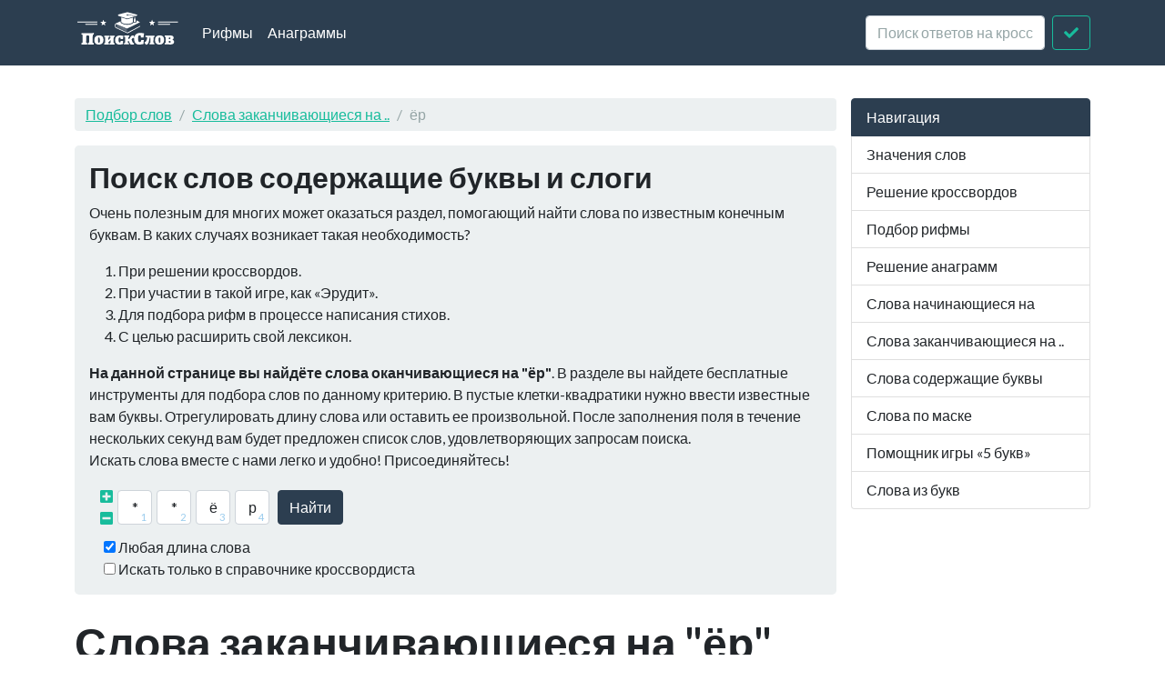

--- FILE ---
content_type: text/html; charset=utf-8
request_url: https://xn--b1algemdcsb.xn--p1ai/ends/%D1%91%D1%80
body_size: 9656
content:
<!DOCTYPE html><html lang="ru">
<head>
    <meta charset="utf-8">
    <meta http-equiv="X-UA-Compatible" content="IE=edge">
    <meta name="viewport" content="width=device-width, initial-scale=1">
    <link rel="preload" href="//yandex.ru/ads/system/context.js" as="script">
    <!-- Yandex.RTB -->
    <script>window.yaContextCb = window.yaContextCb || []</script>
    <script src="https://yandex.ru/ads/system/context.js" async></script>
    <title>Слова заканчивающиеся на "ёр" - Слова буквами "ёр" в конце</title>    <link href="&#x2F;assets&#x2F;css&#x2F;style.css" media="all" rel="stylesheet" type="text&#x2F;css">

<script type="application&#x2F;ld&#x2B;json">
    {
			"@context": "http://schema.org",
			"@type": "WebSite",
			"url": "http://xn--b1algemdcsb.xn--p1ai/",
			"potentialAction": {
				"@type": "SearchAction",
				"target": "http://xn--b1algemdcsb.xn--p1ai/ends/{query}",
				"query-input": "required name=query",
				"description" : "Поиск слов заканчивающиеся на буквы и слоги"
			}
		}
</script>
<meta property="og&#x3A;title" content="&#x0421;&#x043B;&#x043E;&#x0432;&#x0430;&#x20;&#x0437;&#x0430;&#x043A;&#x0430;&#x043D;&#x0447;&#x0438;&#x0432;&#x0430;&#x044E;&#x0449;&#x0438;&#x0435;&#x0441;&#x044F;&#x20;&#x043D;&#x0430;&#x20;&quot;&#x0451;&#x0440;&quot;">
<meta property="og&#x3A;site_name" content="&#x041F;&#x043E;&#x0438;&#x0441;&#x043A;&#x20;&#x0441;&#x043B;&#x043E;&#x0432;">
<meta property="og&#x3A;type" content="website">
    <link rel="icon" href="https://xn--b1algemdcsb.xn--p1ai/assets/img/favicon.svg" type="image/svg+xml">
</head>

<body itemscope itemtype="https://schema.org/WebPage">

<header class="navbar navbar-expand-md fixed-top navbar-dark bg-primary">
    <nav class="container-fluid container-lg" itemscope itemtype="http://schema.org/WPHeader">
        <a class="navbar-brand" href="/" itemprop="headline"><img width="116" height="40" src="/assets/img/logo.svg" alt="Поиск слов"></a>
        <button class="navbar-toggler" type="button" data-bs-toggle="collapse" data-bs-target="#navbar-head">
            <span class="navbar-toggler-icon"></span>
        </button>
        <div class="collapse navbar-collapse" id="navbar-head">
            <ul class="navbar-nav me-auto mb-2 mb-md-0" itemscope itemtype="http://schema.org/SiteNavigationElement">
                <li class="nav-item">
                    <a class="nav-link" itemprop="url" href="/rhyme">Рифмы</a>
                </li>
                <li class="nav-item">
                    <a class="nav-link" itemprop="url" href="/anagram">Анаграммы</a>
                </li>
            </ul>
            <form class="d-flex my-2 my-lg-0" method="get" role="form" action="/crossword">
                <input name="query" class="form-control me-2" type="text" placeholder="Поиск ответов на кроссворды" aria-label="crossword clue">
                <button class="btn btn-outline-success" type="submit"><i class="fa fa-check"></i><span class="sr-only">Искать</span></button>
            </form>
        </div>
    </nav>
</header>
<main class="container-xl container-fluid" id="page_wrap">
    <div class="d-flex pt-5">
        <div class="col-12 col-md-9" itemprop="mainContentOfPage">
            <p class="d-md-none btn-sidebar-toggler ">
                <button type="button" class="btn btn-primary btn-sm" data-bs-toggle="collapse" data-bs-target="#sidebar">навигация</button>
            </p>
            <ol itemprop="breadcrumb" class="breadcrumb bg-light" itemscope itemtype="https://schema.org/BreadcrumbList">
                                    <li itemprop="itemListElement" itemscope itemtype="https://schema.org/ListItem" class="breadcrumb-item"><a
                            itemprop="item" href="/">Подбор слов                    <meta itemprop="position" content="1" />
                    <meta itemprop="name" content="Подбор слов" />
                    </a>
                </li>
                                                <li itemprop="itemListElement" itemscope itemtype="https://schema.org/ListItem" class="breadcrumb-item"><a
                            itemprop="item" href="/ends">Слова заканчивающиеся на ..                    <meta itemprop="position" content="2" />
                    <meta itemprop="name" content="Слова заканчивающиеся на .." />
                    </a>
                </li>
                                                <li itemprop="itemListElement" itemscope itemtype="https://schema.org/ListItem"
                    class="breadcrumb-item active"><span itemprop="item">ёр                    <meta itemprop="position" content="3" />
                    <meta itemprop="name" content="ёр" />
                        </span>
                </li>
                        </ol>            <div id="ads_topbar" itemscope itemtype="http://schema.org/WPAdBlock"></div>
            <div class="p-3 mb-4 bg-light rounded-3">


                    <h3>Поиск слов содержащие буквы и слоги</h3>

        <p>Очень полезным для многих может оказаться раздел, помогающий найти слова по известным конечным буквам. В
            каких случаях возникает такая
            необходимость?</p>
        <ol>
            <li>При решении кроссвордов.</li>
            <li>При участии в такой игре, как «Эрудит».</li>
            <li>Для подбора рифм в процессе написания стихов.</li>
            <li>С целью расширить свой лексикон.</li>
        </ol>
        <p><strong>На данной странице вы найдёте слова оканчивающиеся на "ёр"</strong>.              В разделе вы найдете бесплатные инструменты для подбора слов по данному критерию. В пустые клетки-квадратики
            нужно ввести известные вам буквы.
            Отрегулировать длину слова или оставить ее произвольной. После заполнения поля в течение нескольких секунд
            вам будет предложен список слов,
            удовлетворяющих запросам поиска.<br>
            Искать слова вместе с нами легко и удобно! Присоединяйтесь!</p>
    

    <form class="crossword" method="get" role="form" action="/mask">
        <div class="d-flex align-items-center justify-content-start flex-wrap">
            <div class="char-actions pb-2">
                <a title="Больше букв" href="#" class="char-action-add"><i
                            class="fas fa-plus-square"></i></a>
                <a title="Меньше букв" href="#" class="char-action-sub"><i
                            class="fas fa-minus-square"></i></a>
            </div>                <div class="char-control">
                <input type="text" value="*"
                       class="form-control crossword-char mb-1" placeholder="*" maxlength="1">
                </div>                <div class="char-control">
                <input type="text" value="*"
                       class="form-control crossword-char mb-1" placeholder="*" maxlength="1">
                </div>                <div class="char-control">
                <input type="text" value="ё"
                       class="form-control crossword-char mb-1" placeholder="*" maxlength="1">
                </div>                <div class="char-control">
                <input type="text" value="р"
                       class="form-control crossword-char mb-1" placeholder="*" maxlength="1">
                </div>            <button type="submit" class="btn btn-primary ms-1">Найти</button>
        </div>
        <div class="custom-control custom-checkbox ms-1">
            <input type="checkbox" class="custom-control-input" id="chb_length" value="1" checked>
            <label for="chb_length" class="custom-control-label">Любая длина слова</label>
        </div>
        <div class="custom-control custom-checkbox ms-1">
            <input type="checkbox" class="custom-control-input" id="chb_crossword"
                   value="1" >
            <label for="chb_crossword" class="custom-control-label">Искать только в справочнике кроссвордиста</label>
        </div>
    </form>
</div>
    <div class="page-header">
        <h1 class="mb-4">Слова заканчивающиеся на "ёр"</h1>
    </div>
    <article>
        

    <section class="dict-section">
                    <h4>Слова из 3 букв                <a href="/ends/ёр/3"><i class="fas fa-external-link-square-alt fa-xs"></i>
                    <span class="sr-only">Все слова из 3 букв</span></a></h4>
                <div class="dict-definition words-list">
                                        <a data-id="373070" href="/wd/%D0%B1%D1%91%D1%80">б<span class="text-danger">ёр</span></a>
                                            <a data-id="532851" href="/wd/%D0%B3%D1%91%D1%80">г<span class="text-danger">ёр</span></a>
                                            <a data-id="59961" href="/wd/%D0%B4%D1%91%D1%80">д<span class="text-danger">ёр</span></a>
                                            <a data-id="494721" href="/wd/%D0%BB%D1%91%D1%80">л<span class="text-danger">ёр</span></a>
                                            <a data-id="389081" href="/wd/%D0%BD%D1%91%D1%80">н<span class="text-danger">ёр</span></a>
                                            <a data-id="571447" href="/wd/%D0%BE%D1%91%D1%80">о<span class="text-danger">ёр</span></a>
                                            <a data-id="372221" href="/wd/%D1%80%D1%91%D1%80">р<span class="text-danger">ёр</span></a>
                                            <a data-id="458236" href="/wd/%D1%81%D1%91%D1%80">с<span class="text-danger">ёр</span></a>
                                            <a data-id="494368" href="/wd/%D1%84%D1%91%D1%80">ф<span class="text-danger">ёр</span></a>
                                    </div>
        <div class="ads-block-horizontal" itemscope itemtype="http://schema.org/WPAdBlock"></div>    </section>

    
    <section class="dict-section">
                    <h4>Слова из 4 букв                <a href="/ends/ёр/4"><i class="fas fa-external-link-square-alt fa-xs"></i>
                    <span class="sr-only">Все слова из 4 букв</span></a></h4>
                <div class="dict-definition words-list">
                                        <a data-id="564450" href="/wd/%D0%B2%D1%8C%D1%91%D1%80">вь<span class="text-danger">ёр</span></a>
                                            <a data-id="302938" href="/wd/%D0%B4%D1%8C%D1%91%D1%80">дь<span class="text-danger">ёр</span></a>
                                            <a data-id="459166" href="/wd/%D0%B8%D0%B7%D1%91%D1%80">из<span class="text-danger">ёр</span></a>
                                            <a data-id="94563" href="/wd/%D0%BE%D0%B4%D1%91%D1%80">од<span class="text-danger">ёр</span></a>
                                            <a data-id="547016" href="/wd/%D0%BE%D0%BB%D1%91%D1%80">ол<span class="text-danger">ёр</span></a>
                                            <a data-id="95552" href="/wd/%D0%BE%D0%BD%D1%91%D1%80">он<span class="text-danger">ёр</span></a>
                                            <a data-id="307945" href="/wd/%D0%BE%D1%87%D1%91%D1%80">оч<span class="text-danger">ёр</span></a>
                                            <a data-id="524578" href="/wd/%D1%81%D1%82%D1%91%D1%80">ст<span class="text-danger">ёр</span></a>
                                            <a data-id="507020" href="/wd/%D1%81%D1%85%D1%91%D1%80">сх<span class="text-danger">ёр</span></a>
                                            <a data-id="140808" href="/wd/%D1%84%D0%BB%D1%91%D1%80">фл<span class="text-danger">ёр</span></a>
                                            <a data-id="592348" href="/wd/%D1%88%D1%82%D1%91%D1%80">шт<span class="text-danger">ёр</span></a>
                                    </div>
            </section>

    
    <section class="dict-section">
                    <h4>Слова из 5 букв                <a href="/ends/ёр/5"><i class="fas fa-external-link-square-alt fa-xs"></i>
                    <span class="sr-only">Все слова из 5 букв</span></a></h4>
                <div class="dict-definition words-list">
                                        <a data-id="44324" href="/wd/%D0%B0%D0%BA%D1%82%D1%91%D1%80">акт<span class="text-danger">ёр</span></a>
                                            <a data-id="48126" href="/wd/%D0%B1%D0%BE%D0%B1%D1%91%D1%80">боб<span class="text-danger">ёр</span></a>
                                            <a data-id="49572" href="/wd/%D0%B2%D0%B0%D0%BB%D1%91%D1%80">вал<span class="text-danger">ёр</span></a>
                                            <a data-id="151380" href="/wd/%D0%B2%D0%B8%D0%B2%D1%91%D1%80">вив<span class="text-danger">ёр</span></a>
                                            <a data-id="608293" href="/wd/%D0%B3%D0%B0%D0%B2%D1%91%D1%80">гав<span class="text-danger">ёр</span></a>
                                            <a data-id="524518" href="/wd/%D0%B8%D1%81%D1%82%D1%91%D1%80">ист<span class="text-danger">ёр</span></a>
                                            <a data-id="73817" href="/wd/%D0%BA%D0%BE%D0%B2%D1%91%D1%80">ков<span class="text-danger">ёр</span></a>
                                            <a data-id="75206" href="/wd/%D0%BA%D0%BE%D0%BF%D1%91%D1%80">коп<span class="text-danger">ёр</span></a>
                                            <a data-id="668066" href="/wd/%D0%BA%D1%83%D0%BB%D1%91%D1%80">кул<span class="text-danger">ёр</span></a>
                                            <a data-id="698416" href="/wd/%D0%BB%D0%B0%D1%82%D1%91%D1%80">лат<span class="text-danger">ёр</span></a>
                                            <a data-id="78643" href="/wd/%D0%BB%D0%B8%D0%BA%D1%91%D1%80">лик<span class="text-danger">ёр</span></a>
                                            <a data-id="459263" href="/wd/%D0%BC%D0%B8%D0%BC%D1%91%D1%80">мим<span class="text-danger">ёр</span></a>
                                            <a data-id="82317" href="/wd/%D0%BC%D0%B8%D0%BD%D1%91%D1%80">мин<span class="text-danger">ёр</span></a>
                                            <a data-id="157154" href="/wd/%D0%BE%D1%81%D1%82%D1%91%D1%80">ост<span class="text-danger">ёр</span></a>
                                            <a data-id="99653" href="/wd/%D0%BF%D0%B0%D0%BD%D1%91%D1%80">пан<span class="text-danger">ёр</span></a>
                                            <a data-id="437461" href="/wd/%D0%BF%D0%B5%D0%BD%D1%91%D1%80">пен<span class="text-danger">ёр</span></a>
                                            <a data-id="103732" href="/wd/%D0%BF%D0%B8%D0%BA%D1%91%D1%80">пик<span class="text-danger">ёр</span></a>
                                            <a data-id="107755" href="/wd/%D0%BF%D0%BE%D0%B7%D1%91%D1%80">поз<span class="text-danger">ёр</span></a>
                                            <a data-id="599545" href="/wd/%D0%BF%D1%80%D0%B8%D1%91%D1%80">при<span class="text-danger">ёр</span></a>
                                            <a data-id="479431" href="/wd/%D1%80%D0%B8%D1%81%D1%91%D1%80">рис<span class="text-danger">ёр</span></a>
                                            <a data-id="124619" href="/wd/%D1%81%D0%B0%D0%BF%D1%91%D1%80">сап<span class="text-danger">ёр</span></a>
                                            <a data-id="652937" href="/wd/%D1%81%D0%BE%D0%B2%D1%91%D1%80">сов<span class="text-danger">ёр</span></a>
                                            <a data-id="133602" href="/wd/%D1%81%D1%8F%D0%B1%D1%91%D1%80">сяб<span class="text-danger">ёр</span></a>
                                            <a data-id="133888" href="/wd/%D1%82%D0%B0%D0%BF%D1%91%D1%80">тап<span class="text-danger">ёр</span></a>
                                            <a data-id="310418" href="/wd/%D1%82%D0%BE%D0%B7%D1%91%D1%80">тоз<span class="text-danger">ёр</span></a>
                                            <a data-id="660331" href="/wd/%D1%82%D1%80%D0%B8%D1%91%D1%80">три<span class="text-danger">ёр</span></a>
                                            <a data-id="140519" href="/wd/%D1%84%D0%B8%D0%BB%D1%91%D1%80">фил<span class="text-danger">ёр</span></a>
                                            <a data-id="600536" href="/wd/%D1%84%D1%83%D0%BA%D1%91%D1%80">фук<span class="text-danger">ёр</span></a>
                                            <a data-id="165669" href="/wd/%D1%85%D0%B8%D1%82%D1%91%D1%80">хит<span class="text-danger">ёр</span></a>
                                            <a data-id="349390" href="/wd/%D1%85%D0%BE%D0%BF%D1%91%D1%80">хоп<span class="text-danger">ёр</span></a>
                                            <a data-id="143362" href="/wd/%D1%87%D0%B0%D0%B1%D1%91%D1%80">чаб<span class="text-danger">ёр</span></a>
                                            <a data-id="165879" href="/wd/%D1%87%D0%B5%D0%B1%D1%91%D1%80">чеб<span class="text-danger">ёр</span></a>
                                            <a data-id="439142" href="/wd/%D1%87%D1%91%D0%BC%D1%91%D1%80">чём<span class="text-danger">ёр</span></a>
                                            <a data-id="42456" href="/wd/%D1%88%D0%B0%D0%B1%D1%91%D1%80">шаб<span class="text-danger">ёр</span></a>
                                            <a data-id="480198" href="/wd/%D1%88%D0%B0%D0%BB%D1%91%D1%80">шал<span class="text-danger">ёр</span></a>
                                            <a data-id="144878" href="/wd/%D1%88%D0%B0%D1%82%D1%91%D1%80">шат<span class="text-danger">ёр</span></a>
                                            <a data-id="145740" href="/wd/%D1%88%D0%BE%D1%84%D1%91%D1%80">шоф<span class="text-danger">ёр</span></a>
                                            <a data-id="166116" href="/wd/%D1%88%D1%83%D0%BC%D1%91%D1%80">шум<span class="text-danger">ёр</span></a>
                                            <a data-id="43106" href="/wd/%D1%89%D0%B0%D0%B1%D1%91%D1%80">щаб<span class="text-danger">ёр</span></a>
                                    </div>
            </section>

    
    <section class="dict-section">
                    <h4>Слова из 6 букв                <a href="/ends/ёр/6"><i class="fas fa-external-link-square-alt fa-xs"></i>
                    <span class="sr-only">Все слова из 6 букв</span></a></h4>
                <div class="dict-definition words-list">
                                        <a data-id="44568" href="/wd/%D0%B0%D0%BC%D0%B0%D1%82%D1%91%D1%80">амат<span class="text-danger">ёр</span></a>
                                            <a data-id="606703" href="/wd/%D0%B0%D1%80%D1%84%D0%BB%D1%91%D1%80">арфл<span class="text-danger">ёр</span></a>
                                            <a data-id="46373" href="/wd/%D0%B1%D0%B0%D1%88%D0%BD%D1%91%D1%80">башн<span class="text-danger">ёр</span></a>
                                            <a data-id="48284" href="/wd/%D0%B1%D0%BE%D0%BA%D1%81%D1%91%D1%80">бокс<span class="text-danger">ёр</span></a>
                                            <a data-id="583281" href="/wd/%D0%B1%D0%BE%D1%82%D0%BC%D1%91%D1%80">ботм<span class="text-danger">ёр</span></a>
                                            <a data-id="48612" href="/wd/%D0%B1%D1%80%D0%B0%D0%BA%D1%91%D1%80">брак<span class="text-danger">ёр</span></a>
                                            <a data-id="48739" href="/wd/%D0%B1%D1%80%D0%B5%D1%82%D1%91%D1%80">брет<span class="text-danger">ёр</span></a>
                                            <a data-id="421542" href="/wd/%D0%B1%D1%80%D0%BE%D0%B4%D1%91%D1%80">брод<span class="text-danger">ёр</span></a>
                                            <a data-id="408322" href="/wd/%D0%B2%D0%B0%D1%81%D1%81%D1%91%D1%80">васс<span class="text-danger">ёр</span></a>
                                            <a data-id="49742" href="/wd/%D0%B2%D0%B0%D1%85%D1%82%D1%91%D1%80">вахт<span class="text-danger">ёр</span></a>
                                            <a data-id="51152" href="/wd/%D0%B2%D0%B8%D0%BD%D1%82%D1%91%D1%80">винт<span class="text-danger">ёр</span></a>
                                            <a data-id="52907" href="/wd/%D0%B2%D0%BE%D1%8F%D0%B6%D1%91%D1%80">вояж<span class="text-danger">ёр</span></a>
                                            <a data-id="694951" href="/wd/%D0%B3%D0%B5%D1%80%D0%BA%D1%91%D1%80">герк<span class="text-danger">ёр</span></a>
                                            <a data-id="58185" href="/wd/%D0%B3%D1%80%D0%B0%D0%B2%D1%91%D1%80">грав<span class="text-danger">ёр</span></a>
                                            <a data-id="58471" href="/wd/%D0%B3%D1%80%D0%B8%D0%BC%D1%91%D1%80">грим<span class="text-danger">ёр</span></a>
                                            <a data-id="568929" href="/wd/%D0%B3%D1%8E%D0%BD%D0%B3%D1%91%D1%80">гюнг<span class="text-danger">ёр</span></a>
                                            <a data-id="438900" href="/wd/%D0%B4%D1%80%D0%B0%D0%B3%D1%91%D1%80">драг<span class="text-danger">ёр</span></a>
                                            <a data-id="62707" href="/wd/%D0%B4%D1%83%D0%B1%D0%BB%D1%91%D1%80">дубл<span class="text-danger">ёр</span></a>
                                            <a data-id="63939" href="/wd/%D0%B6%D0%B8%D0%BA%D0%BB%D1%91%D1%80">жикл<span class="text-danger">ёр</span></a>
                                            <a data-id="645353" href="/wd/%D0%B6%D0%BE%D0%BB%D0%BD%D1%91%D1%80">жолн<span class="text-danger">ёр</span></a>
                                            <a data-id="656676" href="/wd/%D0%BA%D0%B0%D0%BF%D1%82%D1%91%D1%80">капт<span class="text-danger">ёр</span></a>
                                            <a data-id="532910" href="/wd/%D0%BA%D0%BB%D0%B0%D0%B9%D1%91%D1%80">клай<span class="text-danger">ёр</span></a>
                                            <a data-id="73354" href="/wd/%D0%BA%D0%BB%D0%B0%D0%BA%D1%91%D1%80">клак<span class="text-danger">ёр</span></a>
                                            <a data-id="74709" href="/wd/%D0%BA%D0%BE%D0%BD%D0%B4%D1%91%D1%80">конд<span class="text-danger">ёр</span></a>
                                            <a data-id="600409" href="/wd/%D0%BA%D0%BE%D1%80%D1%81%D1%91%D1%80">корс<span class="text-danger">ёр</span></a>
                                            <a data-id="75768" href="/wd/%D0%BA%D0%BE%D1%81%D1%82%D1%91%D1%80">кост<span class="text-danger">ёр</span></a>
                                            <a data-id="76892" href="/wd/%D0%BA%D1%83%D0%B0%D1%84%D1%91%D1%80">куаф<span class="text-danger">ёр</span></a>
                                            <a data-id="453280" href="/wd/%D0%BB%D0%B0%D1%84%D0%BB%D1%91%D1%80">лафл<span class="text-danger">ёр</span></a>
                                            <a data-id="570083" href="/wd/%D0%BB%D0%B5%D1%81%D1%8E%D1%91%D1%80">лесю<span class="text-danger">ёр</span></a>
                                            <a data-id="78940" href="/wd/%D0%BB%D0%B8%D1%84%D1%82%D1%91%D1%80">лифт<span class="text-danger">ёр</span></a>
                                            <a data-id="80731" href="/wd/%D0%BC%D0%B0%D1%80%D0%BA%D1%91%D1%80">марк<span class="text-danger">ёр</span></a>
                                            <a data-id="510154" href="/wd/%D0%BC%D0%B5%D1%80%D0%BA%D1%91%D1%80">мерк<span class="text-danger">ёр</span></a>
                                            <a data-id="83348" href="/wd/%D0%BC%D0%BE%D0%BD%D1%82%D1%91%D1%80">монт<span class="text-danger">ёр</span></a>
                                            <a data-id="458191" href="/wd/%D0%BE%D0%BD%D1%84%D0%BB%D1%91%D1%80">онфл<span class="text-danger">ёр</span></a>
                                            <a data-id="104110" href="/wd/%D0%BF%D0%BB%D0%B0%D0%BD%D1%91%D1%80">план<span class="text-danger">ёр</span></a>
                                            <a data-id="109236" href="/wd/%D0%BF%D0%BE%D0%BD%D1%82%D1%91%D1%80">понт<span class="text-danger">ёр</span></a>
                                            <a data-id="113127" href="/wd/%D0%BF%D1%80%D0%B8%D0%B7%D1%91%D1%80">приз<span class="text-danger">ёр</span></a>
                                            <a data-id="360392" href="/wd/%D1%81%D0%B5%D0%BD%D1%8C%D1%91%D1%80">сень<span class="text-danger">ёр</span></a>
                                            <a data-id="492930" href="/wd/%D1%81%D0%BA%D0%B0%D0%BD%D1%91%D1%80">скан<span class="text-danger">ёр</span></a>
                                            <a data-id="131432" href="/wd/%D1%81%D1%82%D0%B0%D0%B6%D1%91%D1%80">стаж<span class="text-danger">ёр</span></a>
                                            <a data-id="133119" href="/wd/%D1%81%D1%83%D1%84%D0%BB%D1%91%D1%80">суфл<span class="text-danger">ёр</span></a>
                                            <a data-id="602063" href="/wd/%D1%82%D1%80%D0%B5%D0%BC%D1%91%D1%80">трем<span class="text-danger">ёр</span></a>
                                            <a data-id="139583" href="/wd/%D1%83%D1%85%D0%B0%D0%B6%D1%91%D1%80">ухаж<span class="text-danger">ёр</span></a>
                                            <a data-id="140115" href="/wd/%D1%84%D0%B0%D1%80%D1%81%D1%91%D1%80">фарс<span class="text-danger">ёр</span></a>
                                            <a data-id="140751" href="/wd/%D1%84%D0%BB%D0%B0%D0%BD%D1%91%D1%80">флан<span class="text-danger">ёр</span></a>
                                            <a data-id="141254" href="/wd/%D1%84%D1%80%D0%B0%D0%B7%D1%91%D1%80">фраз<span class="text-danger">ёр</span></a>
                                            <a data-id="144908" href="/wd/%D1%88%D0%B0%D1%85%D1%82%D1%91%D1%80">шахт<span class="text-danger">ёр</span></a>
                                            <a data-id="314062" href="/wd/%D1%8D%D0%B3%D1%83%D1%82%D1%91%D1%80">эгут<span class="text-danger">ёр</span></a>
                                    </div>
        <div class="ads-block-horizontal" itemscope itemtype="http://schema.org/WPAdBlock"></div>    </section>

    
    <section class="dict-section">
                    <h4>Слова из 7 букв                <a href="/ends/ёр/7"><i class="fas fa-external-link-square-alt fa-xs"></i>
                    <span class="sr-only">Все слова из 7 букв</span></a></h4>
                <div class="dict-definition words-list">
                                        <a data-id="650738" href="/wd/%D0%B0%D0%BD%D0%BA%D0%B5%D1%82%D1%91%D1%80">анкет<span class="text-danger">ёр</span></a>
                                            <a data-id="600082" href="/wd/%D0%B0%D1%81%D0%B0%D0%BD%D1%81%D1%91%D1%80">асанс<span class="text-danger">ёр</span></a>
                                            <a data-id="579720" href="/wd/%D0%B1%D0%B0%D1%80%D1%84%D0%BB%D1%91%D1%80">барфл<span class="text-danger">ёр</span></a>
                                            <a data-id="318278" href="/wd/%D0%B1%D0%B0%D1%82%D0%B0%D0%BB%D1%91%D1%80">батал<span class="text-danger">ёр</span></a>
                                            <a data-id="47661" href="/wd/%D0%B1%D0%B8%D0%BB%D0%B5%D1%82%D1%91%D1%80">билет<span class="text-danger">ёр</span></a>
                                            <a data-id="442979" href="/wd/%D0%B1%D1%80%D0%B0%D1%81%D1%81%D1%91%D1%80">брасс<span class="text-danger">ёр</span></a>
                                            <a data-id="49046" href="/wd/%D0%B1%D1%83%D0%B7%D0%BE%D1%82%D1%91%D1%80">бузот<span class="text-danger">ёр</span></a>
                                            <a data-id="51076" href="/wd/%D0%B2%D0%B8%D0%B7%D0%B8%D1%82%D1%91%D1%80">визит<span class="text-danger">ёр</span></a>
                                            <a data-id="427525" href="/wd/%D0%B2%D0%BE%D0%BA%D1%83%D0%BB%D1%91%D1%80">вокул<span class="text-danger">ёр</span></a>
                                            <a data-id="3586" href="/wd/%D0%B2%D0%BE%D0%BB%D0%BE%D0%BF%D1%91%D1%80">волоп<span class="text-danger">ёр</span></a>
                                            <a data-id="60571" href="/wd/%D0%B4%D0%B8%D1%80%D0%B8%D0%B6%D1%91%D1%80">дириж<span class="text-danger">ёр</span></a>
                                            <a data-id="63467" href="/wd/%D0%B6%D0%B0%D0%BB%D0%BE%D0%BD%D1%91%D1%80">жалон<span class="text-danger">ёр</span></a>
                                            <a data-id="63840" href="/wd/%D0%B6%D0%B8%D0%B2%D0%BE%D0%B4%D1%91%D1%80">живод<span class="text-danger">ёр</span></a>
                                            <a data-id="64049" href="/wd/%D0%B6%D0%BE%D0%BD%D0%B3%D0%BB%D1%91%D1%80">жонгл<span class="text-danger">ёр</span></a>
                                            <a data-id="68788" href="/wd/%D0%B7%D1%83%D0%B1%D0%BE%D0%B4%D1%91%D1%80">зубод<span class="text-danger">ёр</span></a>
                                            <a data-id="559042" href="/wd/%D0%BA%D0%B0%D0%BC%D0%B1%D1%8C%D1%91%D1%80">камбь<span class="text-danger">ёр</span></a>
                                            <a data-id="543161" href="/wd/%D0%BA%D0%B0%D1%82%D1%8B%D1%88%D1%91%D1%80">катыш<span class="text-danger">ёр</span></a>
                                            <a data-id="73189" href="/wd/%D0%BA%D0%B8%D0%BE%D1%81%D0%BA%D1%91%D1%80">киоск<span class="text-danger">ёр</span></a>
                                            <a data-id="73906" href="/wd/%D0%BA%D0%BE%D0%B6%D0%B5%D0%B4%D1%91%D1%80">кожед<span class="text-danger">ёр</span></a>
                                            <a data-id="668339" href="/wd/%D0%BB%D0%B5%D0%B3%D1%81%D1%82%D1%91%D1%80">легст<span class="text-danger">ёр</span></a>
                                            <a data-id="79515" href="/wd/%D0%BB%D1%8B%D0%BA%D0%BE%D0%B4%D1%91%D1%80">лыкод<span class="text-danger">ёр</span></a>
                                            <a data-id="668181" href="/wd/%D0%BB%D1%91%D0%B3%D1%81%D1%82%D1%91%D1%80">лёгст<span class="text-danger">ёр</span></a>
                                            <a data-id="80772" href="/wd/%D0%BC%D0%B0%D1%80%D0%BE%D0%B4%D1%91%D1%80">марод<span class="text-danger">ёр</span></a>
                                            <a data-id="155189" href="/wd/%D0%BC%D0%B5%D0%BD%D0%B0%D0%B6%D1%91%D1%80">менаж<span class="text-danger">ёр</span></a>
                                            <a data-id="99662" href="/wd/%D0%BF%D0%B0%D0%BD%D0%B8%D0%BA%D1%91%D1%80">паник<span class="text-danger">ёр</span></a>
                                            <a data-id="100111" href="/wd/%D0%BF%D0%B0%D1%80%D1%82%D0%BD%D1%91%D1%80">партн<span class="text-danger">ёр</span></a>
                                            <a data-id="654148" href="/wd/%D0%BF%D0%B8%D0%BA%D0%B8%D0%BD%D1%91%D1%80">пикин<span class="text-danger">ёр</span></a>
                                            <a data-id="108515" href="/wd/%D0%BF%D0%BE%D0%BB%D0%BE%D1%82%D1%91%D1%80">полот<span class="text-danger">ёр</span></a>
                                            <a data-id="121840" href="/wd/%D1%80%D0%B0%D1%84%D0%B8%D0%BD%D1%91%D1%80">рафин<span class="text-danger">ёр</span></a>
                                            <a data-id="122249" href="/wd/%D1%80%D0%B5%D0%B7%D0%BE%D0%BD%D1%91%D1%80">резон<span class="text-danger">ёр</span></a>
                                            <a data-id="122642" href="/wd/%D1%80%D0%B5%D1%82%D1%83%D1%88%D1%91%D1%80">ретуш<span class="text-danger">ёр</span></a>
                                            <a data-id="122696" href="/wd/%D1%80%D0%B5%D1%84%D1%83%D0%BB%D1%91%D1%80">рефул<span class="text-danger">ёр</span></a>
                                            <a data-id="123595" href="/wd/%D1%80%D1%83%D1%82%D0%B8%D0%BD%D1%91%D1%80">рутин<span class="text-danger">ёр</span></a>
                                            <a data-id="124734" href="/wd/%D1%81%D0%B0%D1%82%D0%B8%D0%BD%D1%91%D1%80">сатин<span class="text-danger">ёр</span></a>
                                            <a data-id="125859" href="/wd/%D1%81%D0%B5%D0%B0%D0%BD%D1%81%D1%91%D1%80">сеанс<span class="text-danger">ёр</span></a>
                                            <a data-id="36788" href="/wd/%D1%81%D0%B5%D0%BC%D0%B8%D0%BB%D1%91%D1%80">семил<span class="text-danger">ёр</span></a>
                                            <a data-id="126762" href="/wd/%D1%81%D0%B8%D0%B2%D0%BE%D0%B4%D1%91%D1%80">сивод<span class="text-danger">ёр</span></a>
                                            <a data-id="129935" href="/wd/%D1%81%D0%BE%D0%BB%D0%B8%D1%82%D1%91%D1%80">солит<span class="text-danger">ёр</span></a>
                                            <a data-id="131626" href="/wd/%D1%81%D1%82%D0%B0%D1%80%D1%82%D1%91%D1%80">старт<span class="text-danger">ёр</span></a>
                                            <a data-id="133094" href="/wd/%D1%81%D1%83%D1%82%D0%B5%D0%BD%D1%91%D1%80">сутен<span class="text-danger">ёр</span></a>
                                            <a data-id="135776" href="/wd/%D1%82%D1%80%D0%B0%D1%81%D1%81%D1%91%D1%80">трасс<span class="text-danger">ёр</span></a>
                                            <a data-id="409963" href="/wd/%D1%82%D1%83%D0%BA%D1%83%D0%BB%D1%91%D1%80">тукул<span class="text-danger">ёр</span></a>
                                            <a data-id="674167" href="/wd/%D1%84%D0%B8%D0%BD%D0%B8%D1%88%D1%91%D1%80">финиш<span class="text-danger">ёр</span></a>
                                            <a data-id="140758" href="/wd/%D1%84%D0%BB%D0%B0%D0%BD%D0%BA%D1%91%D1%80">фланк<span class="text-danger">ёр</span></a>
                                            <a data-id="380384" href="/wd/%D1%84%D1%80%D0%B0%D0%BD%D0%BA%D1%91%D1%80">франк<span class="text-danger">ёр</span></a>
                                            <a data-id="141388" href="/wd/%D1%84%D1%80%D0%BE%D0%BD%D0%B4%D1%91%D1%80">фронд<span class="text-danger">ёр</span></a>
                                            <a data-id="141438" href="/wd/%D1%84%D1%83%D0%B7%D0%B8%D0%BB%D1%91%D1%80">фузил<span class="text-danger">ёр</span></a>
                                            <a data-id="660679" href="/wd/%D1%87%D0%B8%D0%BD%D0%BE%D0%BF%D1%91%D1%80">чиноп<span class="text-danger">ёр</span></a>
                                    </div>
            </section>

    
    <section class="dict-section">
                    <h4>Слова из 8 букв                <a href="/ends/ёр/8"><i class="fas fa-external-link-square-alt fa-xs"></i>
                    <span class="sr-only">Все слова из 8 букв</span></a></h4>
                <div class="dict-definition words-list">
                                        <a data-id="661910" href="/wd/%D0%B0%D0%B4%D0%BE%D1%80%D0%B0%D1%82%D1%91%D1%80">адорат<span class="text-danger">ёр</span></a>
                                            <a data-id="45940" href="/wd/%D0%B1%D0%B0%D0%BB%D0%B0%D0%BD%D1%81%D1%91%D1%80">баланс<span class="text-danger">ёр</span></a>
                                            <a data-id="466304" href="/wd/%D0%B1%D0%B0%D1%80%D0%B1%D0%BE%D1%82%D1%91%D1%80">барбот<span class="text-danger">ёр</span></a>
                                            <a data-id="648907" href="/wd/%D0%B1%D0%B5%D0%BB%D1%8C%D1%84%D0%BB%D1%91%D1%80">бельфл<span class="text-danger">ёр</span></a>
                                            <a data-id="385819" href="/wd/%D0%B1%D0%BE%D0%B4%D0%B5%D0%BD%D0%B2%D1%91%D1%80">боденв<span class="text-danger">ёр</span></a>
                                            <a data-id="52308" href="/wd/%D0%B2%D0%BE%D0%BB%D0%BE%D0%BD%D1%82%D1%91%D1%80">волонт<span class="text-danger">ёр</span></a>
                                            <a data-id="56521" href="/wd/%D0%B3%D0%B0%D1%80%D0%BF%D1%83%D0%BD%D1%91%D1%80">гарпун<span class="text-danger">ёр</span></a>
                                            <a data-id="57940" href="/wd/%D0%B3%D0%BE%D1%80%D0%BB%D0%BE%D0%B4%D1%91%D1%80">горлод<span class="text-danger">ёр</span></a>
                                            <a data-id="375456" href="/wd/%D0%B3%D1%80%D0%B5%D0%BD%D0%B0%D0%B4%D1%91%D1%80">гренад<span class="text-danger">ёр</span></a>
                                            <a data-id="58741" href="/wd/%D0%B3%D1%83%D0%B2%D0%B5%D1%80%D0%BD%D1%91%D1%80">гуверн<span class="text-danger">ёр</span></a>
                                            <a data-id="439655" href="/wd/%D0%B4%D0%B8%D0%BE%D1%88%D0%B4%D1%8C%D1%91%D1%80">диошдь<span class="text-danger">ёр</span></a>
                                            <a data-id="665956" href="/wd/%D0%B4%D0%B8%D1%81%D0%BF%D0%B0%D1%88%D1%91%D1%80">диспаш<span class="text-danger">ёр</span></a>
                                            <a data-id="647068" href="/wd/%D0%B4%D0%BE%D0%BB%D0%B3%D0%BE%D0%BF%D1%91%D1%80">долгоп<span class="text-danger">ёр</span></a>
                                            <a data-id="645400" href="/wd/%D0%B6%D0%B5%D0%BB%D1%82%D0%BE%D0%BF%D1%91%D1%80">желтоп<span class="text-danger">ёр</span></a>
                                            <a data-id="70112" href="/wd/%D0%B8%D0%BC%D0%BF%D0%BE%D1%80%D1%82%D1%91%D1%80">импорт<span class="text-danger">ёр</span></a>
                                            <a data-id="666898" href="/wd/%D0%BA%D0%B0%D0%B2%D0%B0%D0%BB%D1%8C%D1%91%D1%80">каваль<span class="text-danger">ёр</span></a>
                                            <a data-id="72155" href="/wd/%D0%BA%D0%B0%D0%BD%D0%BA%D0%B0%D0%BD%D1%91%D1%80">канкан<span class="text-danger">ёр</span></a>
                                            <a data-id="72612" href="/wd/%D0%BA%D0%B0%D1%81%D0%BA%D0%B0%D0%B4%D1%91%D1%80">каскад<span class="text-danger">ёр</span></a>
                                            <a data-id="154739" href="/wd/%D0%BA%D0%BE%D1%81%D1%82%D1%8E%D0%BC%D1%91%D1%80">костюм<span class="text-danger">ёр</span></a>
                                            <a data-id="75970" href="/wd/%D0%BA%D0%BE%D1%88%D0%BA%D0%BE%D0%B4%D1%91%D1%80">кошкод<span class="text-danger">ёр</span></a>
                                            <a data-id="331403" href="/wd/%D0%BA%D1%83%D1%80%D0%B4%D0%BE%D0%BD%D1%91%D1%80">курдон<span class="text-danger">ёр</span></a>
                                            <a data-id="465156" href="/wd/%D0%BA%D1%83%D1%80%D0%BC%D0%B0%D0%B9%D1%91%D1%80">курмай<span class="text-danger">ёр</span></a>
                                            <a data-id="477545" href="/wd/%D0%BB%D0%B5%D0%B2%D0%B0%D1%81%D1%81%D1%91%D1%80">левасс<span class="text-danger">ёр</span></a>
                                            <a data-id="658071" href="/wd/%D0%BB%D0%B5%D0%BA%D1%83%D0%B2%D1%80%D1%91%D1%80">лекувр<span class="text-danger">ёр</span></a>
                                            <a data-id="78838" href="/wd/%D0%BB%D0%B8%D1%81%D1%82%D0%BE%D0%B4%D1%91%D1%80">листод<span class="text-danger">ёр</span></a>
                                            <a data-id="657355" href="/wd/%D0%BC%D0%B0%D1%81%D1%81%D0%B0%D0%B6%D1%91%D1%80">массаж<span class="text-danger">ёр</span></a>
                                            <a data-id="540308" href="/wd/%D0%BC%D0%B8%D0%BB%D1%8C%D1%84%D0%BB%D1%91%D1%80">мильфл<span class="text-danger">ёр</span></a>
                                            <a data-id="669358" href="/wd/%D0%BC%D0%BD%D0%BE%D0%B3%D0%BE%D0%BF%D1%91%D1%80">многоп<span class="text-danger">ёр</span></a>
                                            <a data-id="83337" href="/wd/%D0%BC%D0%BE%D0%BD%D1%82%D0%B0%D0%B6%D1%91%D1%80">монтаж<span class="text-danger">ёр</span></a>
                                            <a data-id="84066" href="/wd/%D0%BC%D1%83%D1%88%D0%BA%D0%B5%D1%82%D1%91%D1%80">мушкет<span class="text-danger">ёр</span></a>
                                            <a data-id="17881" href="/wd/%D0%BD%D0%B0%D0%BF%D1%80%D0%BE%D0%B4%D1%91%D1%80">напрод<span class="text-danger">ёр</span></a>
                                            <a data-id="655425" href="/wd/%D0%BD%D0%BE%D0%BA%D0%B0%D1%83%D1%82%D1%91%D1%80">нокаут<span class="text-danger">ёр</span></a>
                                            <a data-id="157894" href="/wd/%D0%BF%D0%B0%D1%80%D1%82%D0%B5%D0%BD%D1%91%D1%80">партен<span class="text-danger">ёр</span></a>
                                            <a data-id="109242" href="/wd/%D0%BF%D0%BE%D0%BD%D1%82%D0%BE%D0%BD%D1%91%D1%80">понтон<span class="text-danger">ёр</span></a>
                                            <a data-id="653806" href="/wd/%D0%BF%D0%BE%D1%81%D1%82%D0%B8%D0%B6%D1%91%D1%80">постиж<span class="text-danger">ёр</span></a>
                                            <a data-id="35874" href="/wd/%D1%80%D0%B5%D0%B6%D0%B8%D1%81%D1%81%D1%91%D1%80">режисс<span class="text-danger">ёр</span></a>
                                            <a data-id="122447" href="/wd/%D1%80%D0%B5%D0%BC%D0%BE%D0%BD%D1%82%D1%91%D1%80">ремонт<span class="text-danger">ёр</span></a>
                                            <a data-id="122534" href="/wd/%D1%80%D0%B5%D0%BF%D0%BE%D1%80%D1%82%D1%91%D1%80">репорт<span class="text-danger">ёр</span></a>
                                            <a data-id="533262" href="/wd/%D1%80%D0%BE%D0%B7%D0%B5%D0%BB%D1%8C%D1%91%D1%80">розель<span class="text-danger">ёр</span></a>
                                            <a data-id="126937" href="/wd/%D1%81%D0%B8%D0%BB%D1%83%D1%8D%D1%82%D1%91%D1%80">силуэт<span class="text-danger">ёр</span></a>
                                            <a data-id="673369" href="/wd/%D1%82%D0%B5%D1%80%D1%80%D0%B0%D1%81%D1%91%D1%80">террас<span class="text-danger">ёр</span></a>
                                            <a data-id="310473" href="/wd/%D1%82%D1%80%D0%B0%D0%BC%D0%B1%D0%BB%D1%91%D1%80">трамбл<span class="text-danger">ёр</span></a>
                                            <a data-id="603628" href="/wd/%D1%82%D1%80%D0%B5%D0%B3%D0%BE%D0%BC%D1%91%D1%80">трегом<span class="text-danger">ёр</span></a>
                                            <a data-id="135880" href="/wd/%D1%82%D1%80%D0%B5%D0%BD%D0%B0%D0%B6%D1%91%D1%80">тренаж<span class="text-danger">ёр</span></a>
                                            <a data-id="140042" href="/wd/%D1%84%D0%B0%D0%BD%D1%82%D0%B0%D0%B7%D1%91%D1%80">фантаз<span class="text-danger">ёр</span></a>
                                            <a data-id="142671" href="/wd/%D1%85%D1%80%D0%BE%D0%BD%D0%B8%D0%BA%D1%91%D1%80">хроник<span class="text-danger">ёр</span></a>
                                            <a data-id="661128" href="/wd/%D1%88%D0%B5%D0%BB%D0%BA%D0%BE%D0%BF%D1%91%D1%80">шелкоп<span class="text-danger">ёр</span></a>
                                            <a data-id="166012" href="/wd/%D1%88%D0%B5%D1%80%D0%B5%D1%81%D0%BF%D1%91%D1%80">шересп<span class="text-danger">ёр</span></a>
                                            <a data-id="145293" href="/wd/%D1%88%D0%B5%D1%81%D1%82%D0%BE%D0%BF%D1%91%D1%80">шестоп<span class="text-danger">ёр</span></a>
                                            <a data-id="145561" href="/wd/%D1%88%D0%BA%D1%83%D1%80%D0%BE%D0%B4%D1%91%D1%80">шкурод<span class="text-danger">ёр</span></a>
                                            <a data-id="313803" href="/wd/%D1%88%D1%82%D0%B0%D0%B1%D0%B5%D0%BB%D1%91%D1%80">штабел<span class="text-danger">ёр</span></a>
                                            <a data-id="146267" href="/wd/%D1%89%D0%B5%D0%BB%D0%BA%D0%BE%D0%BF%D1%91%D1%80">щелкоп<span class="text-danger">ёр</span></a>
                                    </div>
            </section>

    
    <section class="dict-section">
                    <h4>Слова из 9 букв                <a href="/ends/ёр/9"><i class="fas fa-external-link-square-alt fa-xs"></i>
                    <span class="sr-only">Все слова из 9 букв</span></a></h4>
                <div class="dict-definition words-list">
                                        <a data-id="599542" href="/wd/%D0%B2%D0%B8%D0%BB%D1%8C%D0%BE%D0%BD%D0%BD%D1%91%D1%80">вильонн<span class="text-danger">ёр</span></a>
                                            <a data-id="52400" href="/wd/%D0%B2%D0%BE%D0%BB%D1%8C%D1%82%D0%B8%D0%B6%D1%91%D1%80">вольтиж<span class="text-danger">ёр</span></a>
                                            <a data-id="56421" href="/wd/%D0%B3%D0%B0%D0%BB%D1%8C%D0%B2%D0%B0%D0%BD%D1%91%D1%80">гальван<span class="text-danger">ёр</span></a>
                                            <a data-id="56539" href="/wd/%D0%B3%D0%B0%D1%81%D1%82%D1%80%D0%BE%D0%BB%D1%91%D1%80">гастрол<span class="text-danger">ёр</span></a>
                                            <a data-id="56582" href="/wd/%D0%B3%D0%B2%D0%BE%D0%B7%D0%B4%D0%BE%D0%B4%D1%91%D1%80">гвоздод<span class="text-danger">ёр</span></a>
                                            <a data-id="385190" href="/wd/%D0%B3%D1%80%D0%B0%D1%84%D0%B5%D0%BD%D0%B2%D1%91%D1%80">графенв<span class="text-danger">ёр</span></a>
                                            <a data-id="60594" href="/wd/%D0%B4%D0%B8%D1%81%D0%BA%D0%BE%D0%BD%D1%82%D1%91%D1%80">дисконт<span class="text-danger">ёр</span></a>
                                            <a data-id="61325" href="/wd/%D0%B4%D0%BE%D0%BA%D1%82%D1%80%D0%B8%D0%BD%D1%91%D1%80">доктрин<span class="text-danger">ёр</span></a>
                                            <a data-id="73071" href="/wd/%D0%BA%D0%B8%D0%BA%D0%B1%D0%BE%D0%BA%D1%81%D1%91%D1%80">кикбокс<span class="text-danger">ёр</span></a>
                                            <a data-id="73121" href="/wd/%D0%BA%D0%B8%D0%BD%D0%BE%D0%B0%D0%BA%D1%82%D1%91%D1%80">киноакт<span class="text-danger">ёр</span></a>
                                            <a data-id="74361" href="/wd/%D0%BA%D0%BE%D0%BC%D0%B1%D0%B0%D0%B9%D0%BD%D1%91%D1%80">комбайн<span class="text-danger">ёр</span></a>
                                            <a data-id="625710" href="/wd/%D0%BA%D0%BE%D0%BD%D1%82%D0%B0%D0%BA%D1%82%D1%91%D1%80">контакт<span class="text-danger">ёр</span></a>
                                            <a data-id="75000" href="/wd/%D0%BA%D0%BE%D0%BD%D1%82%D1%80%D0%BE%D0%BB%D1%91%D1%80">контрол<span class="text-danger">ёр</span></a>
                                            <a data-id="76058" href="/wd/%D0%BA%D1%80%D0%B0%D1%81%D0%BA%D0%BE%D1%82%D1%91%D1%80">краскот<span class="text-danger">ёр</span></a>
                                            <a data-id="362654" href="/wd/%D0%BA%D1%80%D0%B0%D1%81%D0%BD%D0%BE%D0%BF%D1%91%D1%80">красноп<span class="text-danger">ёр</span></a>
                                            <a data-id="667988" href="/wd/%D0%BA%D1%80%D1%83%D0%B3%D0%BB%D0%BE%D0%BF%D1%91%D1%80">круглоп<span class="text-danger">ёр</span></a>
                                            <a data-id="83331" href="/wd/%D0%BC%D0%BE%D0%BD%D1%81%D0%B5%D0%BD%D1%8C%D1%91%D1%80">монсень<span class="text-danger">ёр</span></a>
                                            <a data-id="99615" href="/wd/%D0%BF%D0%B0%D0%BC%D1%84%D0%BB%D0%B5%D1%82%D1%91%D1%80">памфлет<span class="text-danger">ёр</span></a>
                                            <a data-id="115441" href="/wd/%D0%BF%D1%80%D0%BE%D0%B6%D0%B5%D0%BA%D1%82%D1%91%D1%80">прожект<span class="text-danger">ёр</span></a>
                                            <a data-id="33478" href="/wd/%D0%BF%D1%80%D0%BE%D0%B6%D0%BA%D0%B5%D1%82%D1%91%D1%80">прожкет<span class="text-danger">ёр</span></a>
                                            <a data-id="481707" href="/wd/%D1%80%D0%B0%D0%BD%D0%B4%D0%BE%D0%BD%D0%BD%D1%91%D1%80">рандонн<span class="text-danger">ёр</span></a>
                                            <a data-id="122661" href="/wd/%D1%80%D0%B5%D1%84%D0%BB%D0%B5%D0%BA%D1%82%D1%91%D1%80">рефлект<span class="text-danger">ёр</span></a>
                                            <a data-id="659897" href="/wd/%D1%82%D1%80%D0%B0%D0%BD%D0%B7%D0%B8%D1%82%D1%91%D1%80">транзит<span class="text-danger">ёр</span></a>
                                            <a data-id="347863" href="/wd/%D1%84%D0%B5%D1%80%D0%BC%D0%B5%D0%BD%D1%82%D1%91%D1%80">фермент<span class="text-danger">ёр</span></a>
                                            <a data-id="141296" href="/wd/%D1%84%D1%80%D0%B0%D0%BD%D1%82%D0%B8%D1%80%D1%91%D1%80">франтир<span class="text-danger">ёр</span></a>
                                            <a data-id="141469" href="/wd/%D1%84%D1%83%D0%BD%D0%B8%D0%BA%D1%83%D0%BB%D1%91%D1%80">фуникул<span class="text-danger">ёр</span></a>
                                            <a data-id="146743" href="/wd/%D1%8D%D0%BA%D1%81%D0%BF%D0%BE%D1%80%D1%82%D1%91%D1%80">экспорт<span class="text-danger">ёр</span></a>
                                    </div>
            </section>

    
    <section class="dict-section">
                    <h4>Слова из 10 букв                <a href="/ends/ёр/10"><i class="fas fa-external-link-square-alt fa-xs"></i>
                    <span class="sr-only">Все слова из 10 букв</span></a></h4>
                <div class="dict-definition words-list">
                                        <a data-id="661667" href="/wd/%D0%B0%D0%B2%D0%B5%D1%80%D1%82%D0%B8%D1%81%D1%81%D1%91%D1%80">авертисс<span class="text-danger">ёр</span></a>
                                            <a data-id="665109" href="/wd/%D0%B3%D0%B8%D0%B4%D1%80%D0%BE%D0%BB%D0%B8%D0%B7%D1%91%D1%80">гидролиз<span class="text-danger">ёр</span></a>
                                            <a data-id="57105" href="/wd/%D0%B3%D0%B8%D0%BF%D0%BD%D0%BE%D1%82%D0%B8%D0%B7%D1%91%D1%80">гипнотиз<span class="text-danger">ёр</span></a>
                                            <a data-id="325240" href="/wd/%D0%B4%D0%B5%D0%BA%D0%BE%D0%BC%D0%BF%D0%BE%D0%B7%D1%91%D1%80">декомпоз<span class="text-danger">ёр</span></a>
                                            <a data-id="666641" href="/wd/%D0%B8%D0%BB%D0%BB%D0%B5%D1%80%D1%82%D0%B0%D0%BB%D1%91%D1%80">иллертал<span class="text-danger">ёр</span></a>
                                            <a data-id="329637" href="/wd/%D0%BA%D0%BB%D0%B8%D0%BC%D0%B0%D1%82%D0%B8%D0%B7%D1%91%D1%80">климатиз<span class="text-danger">ёр</span></a>
                                            <a data-id="154617" href="/wd/%D0%BA%D0%BE%D0%BC%D0%B8%D0%B2%D0%BE%D1%8F%D0%B6%D1%91%D1%80">комивояж<span class="text-danger">ёр</span></a>
                                            <a data-id="655563" href="/wd/%D0%BA%D0%BE%D1%81%D1%82%D1%8B%D0%BB%D0%B5%D0%B4%D1%91%D1%80">костылед<span class="text-danger">ёр</span></a>
                                            <a data-id="79838" href="/wd/%D0%BC%D0%B0%D0%B3%D0%BD%D0%B5%D1%82%D0%B8%D0%B7%D1%91%D1%80">магнетиз<span class="text-danger">ёр</span></a>
                                            <a data-id="657015" href="/wd/%D0%BC%D0%BE%D0%BD%D0%BE%D0%BF%D0%BB%D0%B0%D0%BD%D1%91%D1%80">моноплан<span class="text-danger">ёр</span></a>
                                            <a data-id="657020" href="/wd/%D0%BC%D0%BE%D1%82%D0%BE%D0%BF%D0%BB%D0%B0%D0%BD%D1%91%D1%80">мотоплан<span class="text-danger">ёр</span></a>
                                            <a data-id="427701" href="/wd/%D0%BF%D0%BE%D1%80%D0%BD%D0%BE%D0%B0%D0%BA%D1%82%D1%91%D1%80">порноакт<span class="text-danger">ёр</span></a>
                                            <a data-id="162584" href="/wd/%D1%80%D0%B5%D1%81%D1%82%D0%BE%D1%80%D0%B0%D1%82%D1%91%D1%80">ресторат<span class="text-danger">ёр</span></a>
                                            <a data-id="130281" href="/wd/%D1%81%D0%BE%D1%80%D0%B5%D0%B6%D0%B8%D1%81%D1%81%D1%91%D1%80">сорежисс<span class="text-danger">ёр</span></a>
                                            <a data-id="132495" href="/wd/%D1%81%D1%82%D1%80%D0%B8%D0%BF%D1%82%D0%B8%D0%B7%D1%91%D1%80">стриптиз<span class="text-danger">ёр</span></a>
                                            <a data-id="452721" href="/wd/%D1%82%D0%B5%D0%BB%D0%B5%D1%81%D1%83%D1%84%D0%BB%D1%91%D1%80">телесуфл<span class="text-danger">ёр</span></a>
                                            <a data-id="312172" href="/wd/%D1%85%D0%B5%D0%BB%D1%8C%D1%81%D0%B8%D0%BD%D0%B3%D1%91%D1%80">хельсинг<span class="text-danger">ёр</span></a>
                                    </div>
        <div class="ads-block-horizontal" itemscope itemtype="http://schema.org/WPAdBlock"></div>    </section>

    
    <section class="dict-section">
                    <h4>Слова из 11 букв                <a href="/ends/ёр/11"><i class="fas fa-external-link-square-alt fa-xs"></i>
                    <span class="sr-only">Все слова из 11 букв</span></a></h4>
                <div class="dict-definition words-list">
                                        <a data-id="45029" href="/wd/%D0%B0%D0%BD%D1%82%D1%80%D0%B5%D0%BF%D1%80%D0%B5%D0%BD%D1%91%D1%80">антрепрен<span class="text-danger">ёр</span></a>
                                            <a data-id="404247" href="/wd/%D0%B0%D1%8D%D1%80%D0%BE%D1%84%D0%B8%D0%BD%D0%B8%D1%88%D1%91%D1%80">аэрофиниш<span class="text-danger">ёр</span></a>
                                            <a data-id="665123" href="/wd/%D0%B3%D0%B8%D0%B4%D1%80%D0%BE%D0%BF%D0%BB%D0%B0%D0%BD%D1%91%D1%80">гидроплан<span class="text-danger">ёр</span></a>
                                            <a data-id="74475" href="/wd/%D0%BA%D0%BE%D0%BC%D0%BC%D0%B8%D0%B2%D0%BE%D1%8F%D0%B6%D1%91%D1%80">коммивояж<span class="text-danger">ёр</span></a>
                                            <a data-id="437565" href="/wd/%D0%BC%D0%B0%D0%BD%D1%8C%D0%BF%D1%83%D0%BF%D1%83%D0%BD%D1%91%D1%80">маньпупун<span class="text-danger">ёр</span></a>
                                            <a data-id="669478" href="/wd/%D0%BC%D0%BE%D1%82%D0%BE%D1%81%D1%82%D0%B0%D1%80%D1%82%D1%91%D1%80">мотостарт<span class="text-danger">ёр</span></a>
                                            <a data-id="99387" href="/wd/%D0%BF%D0%B0%D0%B4%D0%B5%D0%BF%D0%B0%D1%82%D0%B8%D0%BD%D1%91%D1%80">падепатин<span class="text-danger">ёр</span></a>
                                            <a data-id="99980" href="/wd/%D0%BF%D0%B0%D1%80%D0%BB%D0%B0%D0%BC%D0%B5%D0%BD%D1%82%D1%91%D1%80">парламент<span class="text-danger">ёр</span></a>
                                            <a data-id="671626" href="/wd/%D1%80%D0%B0%D0%B4%D0%B8%D0%BE%D0%BC%D0%B0%D1%80%D0%BA%D1%91%D1%80">радиомарк<span class="text-danger">ёр</span></a>
                                            <a data-id="671632" href="/wd/%D1%80%D0%B0%D0%B4%D0%B8%D0%BE%D0%BC%D0%BE%D0%BD%D1%82%D1%91%D1%80">радиомонт<span class="text-danger">ёр</span></a>
                                            <a data-id="131924" href="/wd/%D1%81%D1%82%D0%B5%D1%80%D0%B5%D0%BE%D1%82%D0%B8%D0%BF%D1%91%D1%80">стереотип<span class="text-danger">ёр</span></a>
                                            <a data-id="135698" href="/wd/%D1%82%D1%80%D0%B0%D0%BD%D1%81%D0%BF%D0%BE%D1%80%D1%82%D1%91%D1%80">транспорт<span class="text-danger">ёр</span></a>
                                    </div>
            </section>

    
    <section class="dict-section">
                    <h4>Слова из 12 букв                <a href="/ends/ёр/12"><i class="fas fa-external-link-square-alt fa-xs"></i>
                    <span class="sr-only">Все слова из 12 букв</span></a></h4>
                <div class="dict-definition words-list">
                                        <a data-id="364417" href="/wd/%D0%B2%D0%B5%D0%BB%D0%BE%D1%82%D1%80%D0%B5%D0%BD%D0%B0%D0%B6%D1%91%D1%80">велотренаж<span class="text-danger">ёр</span></a>
                                            <a data-id="73165" href="/wd/%D0%BA%D0%B8%D0%BD%D0%BE%D1%80%D0%B5%D0%B6%D0%B8%D1%81%D1%81%D1%91%D1%80">кинорежисс<span class="text-danger">ёр</span></a>
                                            <a data-id="655484" href="/wd/%D0%BA%D0%B8%D0%BD%D0%BE%D1%85%D1%80%D0%BE%D0%BD%D0%B8%D0%BA%D1%91%D1%80">кинохроник<span class="text-danger">ёр</span></a>
                                            <a data-id="671698" href="/wd/%D1%80%D0%B0%D0%BA%D0%B5%D1%82%D0%BE%D0%BF%D0%BB%D0%B0%D0%BD%D1%91%D1%80">ракетоплан<span class="text-danger">ёр</span></a>
                                            <a data-id="141213" href="/wd/%D1%84%D0%BE%D1%82%D0%BE%D1%80%D0%B5%D0%BF%D0%BE%D1%80%D1%82%D1%91%D1%80">фоторепорт<span class="text-danger">ёр</span></a>
                                            <a data-id="674275" href="/wd/%D1%84%D0%BE%D1%82%D0%BE%D1%85%D1%80%D0%BE%D0%BD%D0%B8%D0%BA%D1%91%D1%80">фотохроник<span class="text-danger">ёр</span></a>
                                            <a data-id="146923" href="/wd/%D1%8D%D0%BB%D0%B5%D0%BA%D1%82%D1%80%D0%BE%D0%BB%D0%B8%D0%B7%D1%91%D1%80">электролиз<span class="text-danger">ёр</span></a>
                                    </div>
            </section>

    
    <section class="dict-section">
                    <h4>Слова из 13 букв                <a href="/ends/ёр/13"><i class="fas fa-external-link-square-alt fa-xs"></i>
                    <span class="sr-only">Все слова из 13 букв</span></a></h4>
                <div class="dict-definition words-list">
                                        <a data-id="664417" href="/wd/%D0%B2%D0%B8%D0%B1%D1%80%D0%BE%D0%BC%D0%B0%D1%81%D1%81%D0%B0%D0%B6%D1%91%D1%80">вибромассаж<span class="text-danger">ёр</span></a>
                                            <a data-id="381989" href="/wd/%D0%B7%D0%B2%D1%83%D0%BA%D0%BE%D1%80%D0%B5%D0%B6%D0%B8%D1%81%D1%81%D1%91%D1%80">звукорежисс<span class="text-danger">ёр</span></a>
                                            <a data-id="671644" href="/wd/%D1%80%D0%B0%D0%B4%D0%B8%D0%BE%D1%80%D0%B5%D0%B6%D0%B8%D1%81%D1%81%D1%91%D1%80">радиорежисс<span class="text-danger">ёр</span></a>
                                            <a data-id="671647" href="/wd/%D1%80%D0%B0%D0%B4%D0%B8%D0%BE%D1%80%D0%B5%D0%BF%D0%BE%D1%80%D1%82%D1%91%D1%80">радиорепорт<span class="text-danger">ёр</span></a>
                                            <a data-id="146946" href="/wd/%D1%8D%D0%BB%D0%B5%D0%BA%D1%82%D1%80%D0%BE%D0%BC%D0%BE%D0%BD%D1%82%D1%91%D1%80">электромонт<span class="text-danger">ёр</span></a>
                                    </div>
            </section>

    
    <section class="dict-section">
                    <h4>Слова из 14 букв                <a href="/ends/ёр/14"><i class="fas fa-external-link-square-alt fa-xs"></i>
                    <span class="sr-only">Все слова из 14 букв</span></a></h4>
                <div class="dict-definition words-list">
                                        <a data-id="146975" href="/wd/%D1%8D%D0%BB%D0%B5%D0%BA%D1%82%D1%80%D0%BE%D0%BF%D0%BE%D0%BB%D0%BE%D1%82%D1%91%D1%80">электрополот<span class="text-danger">ёр</span></a>
                                    </div>
        <div class="ads-block-horizontal" itemscope itemtype="http://schema.org/WPAdBlock"></div>    </section>

    
    <section class="dict-section">
                    <h4>Слова из 15 букв                <a href="/ends/ёр/15"><i class="fas fa-external-link-square-alt fa-xs"></i>
                    <span class="sr-only">Все слова из 15 букв</span></a></h4>
                <div class="dict-definition words-list">
                                        <a data-id="651067" href="/wd/%D0%BB%D0%B5%D1%81%D0%BE%D1%82%D1%80%D0%B0%D0%BD%D1%81%D0%BF%D0%BE%D1%80%D1%82%D1%91%D1%80">лесотранспорт<span class="text-danger">ёр</span></a>
                                    </div>
            </section>

    
    <section class="dict-section">
                    <h4>Слова из 16 букв                <a href="/ends/ёр/16"><i class="fas fa-external-link-square-alt fa-xs"></i>
                    <span class="sr-only">Все слова из 16 букв</span></a></h4>
                <div class="dict-definition words-list">
                                        <a data-id="48842" href="/wd/%D0%B1%D1%80%D0%BE%D0%BD%D0%B5%D1%82%D1%80%D0%B0%D0%BD%D1%81%D0%BF%D0%BE%D1%80%D1%82%D1%91%D1%80">бронетранспорт<span class="text-danger">ёр</span></a>
                                            <a data-id="446613" href="/wd/%D1%8D%D0%BB%D0%B5%D0%BA%D1%82%D1%80%D0%BE%D0%B1%D0%B0%D0%BB%D0%BB%D0%B0%D1%81%D1%82%D1%91%D1%80">электробалласт<span class="text-danger">ёр</span></a>
                                    </div>
            </section>

    
    <section class="dict-section">
                    <h4>Слова из 17 букв                <a href="/ends/ёр/17"><i class="fas fa-external-link-square-alt fa-xs"></i>
                    <span class="sr-only">Все слова из 17 букв</span></a></h4>
                <div class="dict-definition words-list">
                                        <a data-id="694122" href="/wd/%D1%81%D0%BE%D0%BB%D0%BE%D0%BC%D0%BE%D1%82%D1%80%D0%B0%D0%BD%D1%81%D0%BF%D0%BE%D1%80%D1%82%D1%91%D1%80">соломотранспорт<span class="text-danger">ёр</span></a>
                                                </div>
            </section>

    
    </article>

        </div>
        <aside class="col-6 col-md-3 ps-md-3 sidebar-offcanvas collapse" id="sidebar" role="navigation" itemscope
               itemtype="http://schema.org/WPSideBar">
            <nav class="list-group" itemscope itemtype="http://schema.org/SiteNavigationElement">
                <span class="list-group-item active">Навигация</span>
                <a itemprop="url" href="/term" class="list-group-item">Значения слов</a>
                <a itemprop="url" href="/crossword" class="list-group-item">Решение
                    кроссвордов</a>
                <a itemprop="url" href="/rhyme" class="list-group-item">Подбор рифмы</a>
                <a itemprop="url" href="/anagram" class="list-group-item">Решение анаграмм</a>
                <a itemprop="url" href="/starts" class="list-group-item">Слова начинающиеся на</a>
                <a itemprop="url" href="/ends" class="list-group-item">Слова заканчивающиеся на ..</a>
                <a itemprop="url" href="/contains" class="list-group-item">Слова содержащие буквы</a>
                <a itemprop="url" href="/mask" class="list-group-item">Слова по маске</a>
                <a itemprop="url" href="/5bukv" class="list-group-item">Помощник игры «5 букв»</a>
                <a itemprop="url" href="/from-letters" class="list-group-item">Слова из букв</a>
            </nav>
        </aside>
    </div>
</main>
<footer id="footer" itemscope itemtype="http://schema.org/WPFooter">
    <div class="container">
        <script type="text/javascript" async src="https://yastatic.net/share2/share.js" charset="utf-8"></script>
<div class="ya-share2" data-services="vkontakte,facebook,twitter,odnoklassniki,moimir,gplus,telegram,viber,whatsapp,linkedin,friendfeed,surfingbird,moikrug" data-counter></div>        <hr>
        <p class="pt-2">
            <span class="float-start">&copy; <a href="/">Подбор слов</a> 2026</span>
            <span class="float-end"><i
                        class="fab fa-telegram"></i><a target="_blank" href="https://t.me/PoiskSlovBot"> Бот поискслов<span
                            class="sr-only">Телеграм Бот @PoiskSlovBot</span></a></span>
        </p>
    </div>
</footer>
<script  src="&#x2F;assets&#x2F;js&#x2F;pack.js"></script><!-- Yandex.Metrika counter -->
<script type="text/javascript">
    (function(m,e,t,r,i,k,a){
        m[i]=m[i]||function(){(m[i].a=m[i].a||[]).push(arguments)};
        m[i].l=1*new Date();
        for (var j = 0; j < document.scripts.length; j++) {if (document.scripts[j].src === r) { return; }}
        k=e.createElement(t),a=e.getElementsByTagName(t)[0],k.async=1,k.src=r,a.parentNode.insertBefore(k,a)
    })(window, document,'script','https://mc.yandex.ru/metrika/tag.js?id=24965833', 'ym');

    ym(24965833, 'init', {ssr:true, clickmap:true, accurateTrackBounce:true, trackLinks:true});
</script>
<noscript><div><img src="https://mc.yandex.ru/watch/24965833" style="position:absolute; left:-9999px;" alt="" /></div></noscript>
<!-- /Yandex.Metrika counter -->



<script defer src="https://static.cloudflareinsights.com/beacon.min.js/vcd15cbe7772f49c399c6a5babf22c1241717689176015" integrity="sha512-ZpsOmlRQV6y907TI0dKBHq9Md29nnaEIPlkf84rnaERnq6zvWvPUqr2ft8M1aS28oN72PdrCzSjY4U6VaAw1EQ==" data-cf-beacon='{"version":"2024.11.0","token":"f70a86f81e064c5395618cac3afafca5","r":1,"server_timing":{"name":{"cfCacheStatus":true,"cfEdge":true,"cfExtPri":true,"cfL4":true,"cfOrigin":true,"cfSpeedBrain":true},"location_startswith":null}}' crossorigin="anonymous"></script>
</body>
</html>